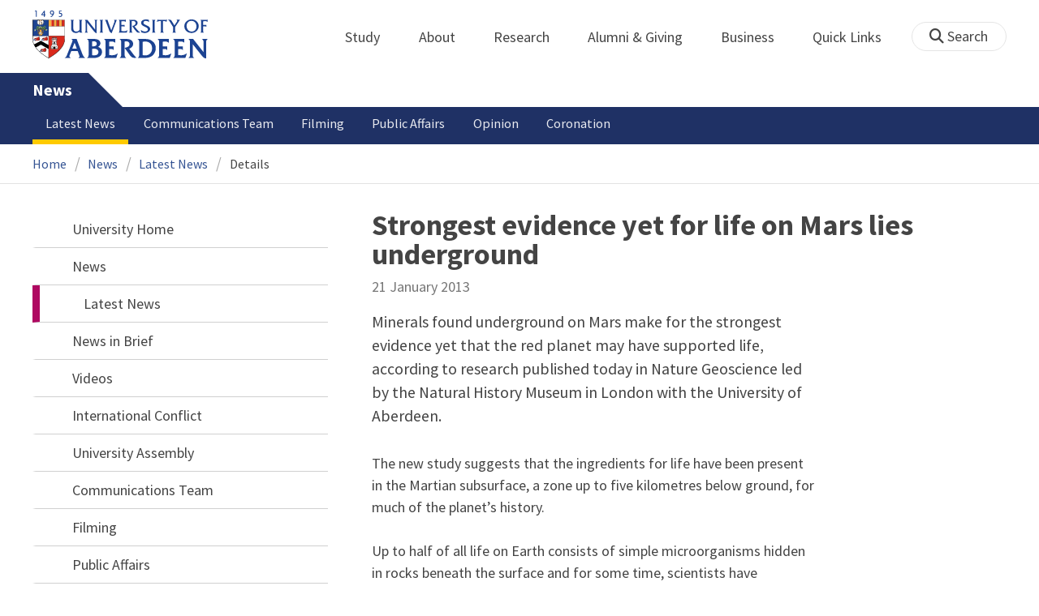

--- FILE ---
content_type: text/html; charset=UTF-8
request_url: https://www.abdn.ac.uk/news/4669/
body_size: 15055
content:
<!doctype html>
<html lang="en-GB" dir="ltr">
    <head>
        <meta charset="utf-8">
        <title>Strongest evidence yet for life on Mars lies underground | News | The University of Aberdeen</title>
        
                <meta name="description" content="Minerals found underground on Mars make for the strongest evidence yet that the red planet may have supported life, according to research published today in Nature Geoscience led by the Natural History Museum in London with the University of Aberdeen.">
                
<meta name="application-name" content="News">

    <meta name="twitter:card" content="summary_large_image">
    <meta name="twitter:site" content="@aberdeenuni">
    <meta name="twitter:title" content="Strongest evidence yet for life on Mars lies underground">
    <meta name="twitter:description" content="Minerals found underground on Mars make for the strongest evidence yet that the red planet may have supported life, according to research published today in Nature Geoscience led by the Natural History Museum in London with the University of Aberdeen.">
    
    <meta property="og:type" content="article">
    <meta property="og:url" content="https://www.abdn.ac.uk/news/4669/">
    <meta property="og:title" content="Strongest evidence yet for life on Mars lies underground">
    <meta property="og:description" content="Minerals found underground on Mars make for the strongest evidence yet that the red planet may have supported life, according to research published today in Nature Geoscience led by the Natural History Museum in London with the University of Aberdeen.">
    <meta property="og:locale" content="en_GB">
            <link rel="preconnect" href="https://abdn-search.funnelback.squiz.cloud">
        <link rel="preconnect" href="https://cc.cdn.civiccomputing.com">
        <link rel="preconnect" href="https://code.jquery.com">
        <link rel="preconnect" href="https://fonts.googleapis.com">
        <link rel="preconnect" href="https://fonts.gstatic.com">
        
<meta name="viewport" content="width=device-width, initial-scale=1">
<link rel="apple-touch-icon" sizes="180x180" href="https://www.abdn.ac.uk/abdn-design-system/releases/2.4.0/dist/images/icons/apple-touch-icon.png">
<link rel="icon" type="image/png" sizes="32x32" href="https://www.abdn.ac.uk/abdn-design-system/releases/2.4.0/dist/images/icons/favicon-32x32.png">
<link rel="icon" type="image/png" sizes="16x16" href="https://www.abdn.ac.uk/abdn-design-system/releases/2.4.0/dist/images/icons/favicon-16x16.png">
<link rel="manifest" href="https://www.abdn.ac.uk/abdn-design-system/releases/2.4.0/dist/images/icons/manifest.json">
<link rel="mask-icon" href="https://www.abdn.ac.uk/abdn-design-system/releases/2.4.0/dist/images/icons/safari-pinned-tab.svg" color="#5bbad5">
<meta name="msapplication-config" content="https://www.abdn.ac.uk/abdn-design-system/releases/2.4.0/dist/images/icons/browserconfig.xml">
<meta name="theme-color" content="#ffffff">

<link rel="stylesheet" href="https://www.abdn.ac.uk/abdn-design-system/releases/2.4.0/dist/css/abdn-design-system-site.css">
<!-- https://abdn-search.funnelback.squiz.cloud/s/resources-global/css/funnelback.autocompletion-2.6.0.css -->
<style>
.twitter-typeahead {display: table-cell !important;}.tt-menu {background-clip: padding-box;background-color: #fff;border: 1px solid rgba(0, 0, 0, 0.15);border-radius: 4px;box-shadow: 0 6px 12px rgba(0, 0, 0, 0.176);font-size: 14px;padding-bottom: 5px;width: 100%;}.tt-menu .tt-suggestion {clear: both;color: #333;cursor: pointer;display: block;font-weight: normal;line-height: 1.42857;padding: 3px 10px;text-align: left;}.tt-menu .tt-suggestion:hover, .tt-menu .tt-cursor {background-color: #428bca;color: #fff;text-decoration: none;}.tt-menu .tt-category, .tt-menu .tt-group {background-color: #f5f5f5;border-bottom: 1px solid #ddd;border-top: 1px solid #ddd;}.tt-menu .tt-category {margin: 3px 0;padding: 7px 5px;}.tt-menu .tt-dataset:first-child .tt-category, .tt-horizontal .tt-dataset .tt-category {border-top: none;border-top-left-radius: 4px;border-top-right-radius: 4px;margin-top: 0;}.tt-menu .tt-group {padding: 3px 5px;text-align: center;}.tt-menu .tt-group:first-of-type {border-top: none;}.tt-horizontal {width: 100%;}.tt-horizontal .tt-dataset {float: left;width: 100%;}.tt-scrollable {overflow-y: auto;max-height: 460px;}.tt-hint {color: #ccc !important;}@media (max-width: 414px) {.tt-horizontal .tt-dataset {width: 100% !important;}}
</style>

    <style title="civic custom css">
#ccc h1::after{margin-bottom:0.5em}#ccc #ccc-content{background:#333;color:#ddd;font-family:'Source Sans Pro', sans-serif}#ccc #ccc-title{margin:0 0 0.5em;font-size:1.3em;line-height:0.9em}#ccc #ccc-content #ccc-statement .ccc-svg-element{display:none}#ccc #ccc-content #ccc-statement a{border-bottom:1px dotted;font-weight:700;color:#f4c900}#ccc #ccc-content #ccc-statement a:focus,#ccc #ccc-content #ccc-statement a:hover{border-bottom:1px solid;font-weight:700;color:#f4c900}#ccc #ccc-content .ccc-notify-button{background:#f4c900}#ccc #ccc-content .preference-title{font-size:21px;margin-top:24px}#ccc .checkbox-toggle--slider.checkbox-toggle--dark{background-color:#111;border-color:#111}#ccc .checkbox-toggle--dark .checkbox-toggle-toggle{background-color:#666}#ccc .checkbox-toggle-input:checked ~ .checkbox-toggle-toggle{background-color:#f4c900}#ccc #ccc-icon{fill:#333}#ccc .ccc-notify-button{border-radius:0;position:relative;display:inline-block;margin:0.6em 0.6em 0 0;padding:0.4em;border:0;background:#f4c900;font-weight:700;color:#003c5f;transition:padding 0.2s ease}#ccc .ccc-content--dark .ccc-notify-button,#ccc .ccc-content--dark .ccc-notify-button span{color:#003c5f}#ccc .ccc-content--dark .ccc-button-solid,#ccc .ccc-content--dark .ccc-button-solid span{background:none}#ccc #ccc-content .ccc-notify-button:focus,#ccc #ccc-content .ccc-notify-button:hover{padding-left:0.7em;transition:padding 0.2s ease;background:#ffe04f}#ccc #ccc-content .ccc-notify-button:focus,#ccc .checkbox-toggle:focus-within{outline:0.3em solid gold}#ccc a.ccc-notify-button{color:#444}#ccc .ccc-alert,#ccc .third-party-cookie-link{color:#fff;background:#111}#ccc[close-button] #ccc-dismiss-button{display:inline-block;margin:0.3em 0.6em 0.3em 0}#ccc-button-holder button:last-child{margin-right:0}
</style>
    <script src="https://code.jquery.com/jquery-3.6.0.min.js"></script>
<script src="https://www.abdn.ac.uk/abdn-design-system/releases/2.4.0/dist/js/abdn-design-system-site.js" defer></script>
<script>
    var global_base_url = '/global/';
</script>
    
                            <link rel="stylesheet" href="/apps/news/site/css/opentext_responsive/news.css" media="screen">
                            
                            <link rel="stylesheet" href="https://cdnjs.cloudflare.com/ajax/libs/magnific-popup.js/1.1.0/magnific-popup.min.css" media="screen">
                            
<link rel="alternate" type="application/rss+xml" href="/news/rss.xml" title="Communications - Latest News, RSS">
    </head>
    <body class="no_js">
                <script>
            document.getElementsByTagName('body')[0].classList.remove('no_js');
        </script>
                <header id="top">
            <ul class="skip_links">
                <li><a href="#main">Skip to content</a></li>
                <li><a href="https://www.abdn.ac.uk/about/our-website/accessibility/">About Accessibility on our website</a></li>
            </ul>
            <div id="modal_fade"></div>
            <div class="global_header_wrapper">
                <div class="container">
                    <div class="row">
                        <div class="col">
                            <div class="global_header">
                                <div class="clearfix">
                                    <div class="uni_logo">
                                                                                    <a href="/">
                                                <img src="https://www.abdn.ac.uk/abdn-design-system/releases/2.4.0/dist/images/layout/UoA_Primary_Logo_REVERSE_2018.png" srcset="https://www.abdn.ac.uk/abdn-design-system/releases/2.4.0/dist/images/layout/UoA_Primary_Logo_RGB_2018.svg" alt="University of Aberdeen" width="300" height="82">
                                            </a>
                                                                                </div>
                                    <nav id="uni_menu" class="uni_menu no_js row" aria-label="University of Aberdeen Navigation">
                                        <div class="uni_menu_overview">
                                            <div class="uni_menu_action_bar">
                                                <a href="#" class="close_button">
                                                    Close <span class="offscreen">university navigation</span>
                                                    <i aria-hidden="true" class="far fa-times"></i>
                                                </a>
                                            </div>
                                            <div class="uni_menu_search_container">
                                                <form method="GET" role="search" action="/search/results/" aria-label="Search the University of Aberdeen website" class="collapsed active">
                                                    <fieldset>
                                                        <legend class="offscreen">Search Our Website</legend>
                                                        <label for="query" class="offscreen">Keywords</label>
                                                        <input type="search" id="query" name="query" placeholder="Search" value="" autocomplete="off" spellcheck="false">
                                                        <button type="submit" class="btn btn-secondary">
                                                            <i class="fa fa-search" aria-hidden="true"></i>
                                                            <b class="offscreen">Search</b>
                                                        </button>
                                                    </fieldset>
                                                </form>
                                            </div>
                                        </div>
                                        
<ul>

    <li id="uni_menu_study">
        <div class="uni_menu_action_bar">
            <a href="#uni_menu" class="back_button">
                <i aria-hidden="true" class="far fa-chevron-left"></i>
                Back <span class="offscreen">to university navigation overview</span>
            </a>
            <a href="#" class="close_button">
                Close <span class="offscreen">university navigation</span>
                <i aria-hidden="true" class="far fa-times"></i>
            </a>
        </div>
        <a href="/study/" class="uni_menu_section_link">
            Study
            <span class="offscreen">home</span>
        </a>
        <a href="#uni_menu_study" class="forward_button">
            <i aria-hidden="true" class="far fa-chevron-right"></i>
            <span class="offscreen">Expand Study section top links</span>
        </a>
    
        <ul class="uni_menu_wide uni_menu_4col col">
        
            <li class="uni_menu_link_group">
            
                <b>
                
                    <a href="/study/undergraduate/">
                    Undergraduate
                    </a>
                    
                </b>
                <ul>
<li><a href="/study/undergraduate/degree-programmes/">Undergraduate Degrees</a></li>
<li><a href="/study/undergraduate/subject-areas/">Subject Areas</a></li>
<li><a href="/study/undergraduate/go-abroad/">Go Abroad</a></li>
<li><a href="/study/undergraduate/finance/">Finance and Funding</a></li>
<li><a href="/study/undergraduate/apply/">How to Apply</a></li>
</ul>
            </li>
            
            <li class="uni_menu_link_group">
            
                <b>
                
                    <a href="/study/postgraduate-taught/">
                    Postgraduate Taught
                    </a>
                    
                </b>
                <ul>
<li><a href="/study/postgraduate-taught/degree-programmes/">Postgraduate Degrees</a></li>
<li><a href="/study/online/">Online Degrees</a></li>
<li><a href="/study/postgraduate-taught/part-time/">Part-time Study</a></li>
<li><a href="/study/postgraduate-taught/finance/">Finance and Funding</a></li>
<li><a href="/study/postgraduate-taught/how-to-apply/">How to Apply</a></li>
</ul>
            </li>
            
            <li class="uni_menu_link_group">
            
                <b>
                
                    <a href="/study/postgraduate-research/">
                    Postgraduate Research
                    </a>
                    
                </b>
                <ul>
<li><a href="/study/postgraduate-research/research-areas/">Research Areas</a></li>
<li><a href="/study/postgraduate-research/phds/">PhD Opportunities</a></li>
<li><a href="/study/postgraduate-research/finance/">Finance and Funding</a></li>
<li><a href="/study/postgraduate-research/apply/">How to Apply</a></li>
</ul>
            </li>
            
            <li class="uni_menu_link_group">
            
                <b>
                
                    <a href="/study/online/">
                    Online Learning
                    </a>
                    
                </b>
                <ul>
<li><a href="/study/online/degrees/">Online Degrees</a></li>
<li><a href="https://on.abdn.ac.uk/courses/">Short Courses</a></li>
<li><a href="https://on.abdn.ac.uk/categories/">Study Subjects</a></li>
<li><a href="https://on.abdn.ac.uk/how-online-learning-works/">How Online Learning Works</a></li>
<li><a href="https://on.abdn.ac.uk/discover/fees-funding-and-discounts/">Fees and Funding</a><a class="uni_menu_study" style="display: none;" href="#"> Close </a></li>
</ul>
            </li>
            
        </ul>
        
    </li>
    
    <li id="uni_menu_about">
        <div class="uni_menu_action_bar">
            <a href="#uni_menu" class="back_button">
                <i aria-hidden="true" class="far fa-chevron-left"></i>
                Back <span class="offscreen">to university navigation overview</span>
            </a>
            <a href="#" class="close_button">
                Close <span class="offscreen">university navigation</span>
                <i aria-hidden="true" class="far fa-times"></i>
            </a>
        </div>
        <a href="/about/" class="uni_menu_section_link">
            About
            <span class="offscreen">home</span>
        </a>
        <a href="#uni_menu_about" class="forward_button">
            <i aria-hidden="true" class="far fa-chevron-right"></i>
            <span class="offscreen">Expand About section top links</span>
        </a>
    
        <ul class="uni_menu_wide uni_menu_4col col">
        
            <li class="">
            <ul>
<li><a href="/about/campus/">Campus</a></li>
<li><a href="/about/campus/maps/">Maps and Directions</a></li>
<li><a href="/people/">Staff Directory</a></li>
<li><a href="/about/contact/">Contact Information</a></li>
</ul>
            </li>
            
            <li class="">
            <ul>
<li><a href="/news/">News</a></li>
<li><a href="/events/">Events</a></li>
<li><a href="/about/history/">History</a></li>
<li><a href="/about/facts-figures/">Facts &amp; Figures</a></li>
</ul>
            </li>
            
            <li class="">
            <ul>
<li><a href="/about/schools-institutes/">Schools and Institutes</a></li>
<li><a href="/about/strategy-and-governance/">Strategy and Governance</a></li>
<li><a href="/about/management/">Management</a></li>
<li><a href="/about/partnerships/">Partnerships</a></li>
</ul>
            </li>
            
            <li class="uni_menu_utils">
            <p><picture class="imgproxy"><source media="(min-width: 1200px)" srcset="https://www.abdn.ac.uk/img/1200x/media/site/about/content-images/bum_5835_3591134459_o.jpg"><source media="(min-width: 720px)" srcset="https://www.abdn.ac.uk/img/1200x/media/site/about/content-images/bum_5835_3591134459_o.jpg"><source media="(min-width: 481px)" srcset="https://www.abdn.ac.uk/img/780x/media/site/about/content-images/bum_5835_3591134459_o.jpg"><source media="(min-width: 251px)" srcset="https://www.abdn.ac.uk/img/481x/media/site/about/content-images/bum_5835_3591134459_o.jpg"><source srcset="https://www.abdn.ac.uk/img/200x/media/site/about/content-images/bum_5835_3591134459_o.jpg"><img src="https://www.abdn.ac.uk/img/1200x/media/site/about/content-images/bum_5835_3591134459_o.jpg" width="800" height="521" alt="Kings college viewed through a window" loading="lazy"></picture></p>
            </li>
            
        </ul>
        
    </li>
    
    <li id="uni_menu_research">
        <div class="uni_menu_action_bar">
            <a href="#uni_menu" class="back_button">
                <i aria-hidden="true" class="far fa-chevron-left"></i>
                Back <span class="offscreen">to university navigation overview</span>
            </a>
            <a href="#" class="close_button">
                Close <span class="offscreen">university navigation</span>
                <i aria-hidden="true" class="far fa-times"></i>
            </a>
        </div>
        <a href="/research/" class="uni_menu_section_link">
            Research
            <span class="offscreen">home</span>
        </a>
        <a href="#uni_menu_research" class="forward_button">
            <i aria-hidden="true" class="far fa-chevron-right"></i>
            <span class="offscreen">Expand Research section top links</span>
        </a>
    
        <ul class="uni_menu_wide uni_menu_4col col">
        
            <li class="">
            <ul>
<li><a href="/research/interdisciplinary/">Interdisciplinary Institute</a></li>
<li><a href="/research/impact/">Impact</a></li>
<li><a href="/research/institutes-centres/">Find a Centre or Institute</a></li>
<li><a href="/research/facilities/">Facilities</a></li>
</ul>
            </li>
            
            <li class="uni_menu_link_group">
            <ul>
<li><a href="/study/postgraduate-research/">Postgraduate Research Study</a></li>
<li><a href="/research/jobs/">Research Jobs</a></li>
<li><a href="/research/support/">Research Support</a></li>
</ul>
            </li>
            
            <li class="uni_menu_2col col_img_right uni_menu_utils">
            <p><picture class="imgproxy"><source media="(min-width: 1200px)" srcset="https://www.abdn.ac.uk/img/1200x/media/university-of-aberdeen/content-assets/images/nav-research3-wide.jpg"><source media="(min-width: 720px)" srcset="https://www.abdn.ac.uk/img/1200x/media/university-of-aberdeen/content-assets/images/nav-research3-wide.jpg"><source media="(min-width: 481px)" srcset="https://www.abdn.ac.uk/img/780x/media/university-of-aberdeen/content-assets/images/nav-research3-wide.jpg"><source media="(min-width: 251px)" srcset="https://www.abdn.ac.uk/img/481x/media/university-of-aberdeen/content-assets/images/nav-research3-wide.jpg"><source srcset="https://www.abdn.ac.uk/img/200x/media/university-of-aberdeen/content-assets/images/nav-research3-wide.jpg"><img src="https://www.abdn.ac.uk/img/1200x/media/university-of-aberdeen/content-assets/images/nav-research3-wide.jpg" width="497" height="180" alt="A scientist using a microscope" loading="lazy"></picture></p>
<p><a class="uni_menu_research" style="display: none;" href="#"> Close </a></p>
            </li>
            
        </ul>
        
    </li>
    
    <li id="uni_menu_alumni_giving">
        <div class="uni_menu_action_bar">
            <a href="#uni_menu" class="back_button">
                <i aria-hidden="true" class="far fa-chevron-left"></i>
                Back <span class="offscreen">to university navigation overview</span>
            </a>
            <a href="#" class="close_button">
                Close <span class="offscreen">university navigation</span>
                <i aria-hidden="true" class="far fa-times"></i>
            </a>
        </div>
        <a href="/alumni/" class="uni_menu_section_link">
            Alumni &amp; Giving
            <span class="offscreen">home</span>
        </a>
        <a href="#uni_menu_alumni_giving" class="forward_button">
            <i aria-hidden="true" class="far fa-chevron-right"></i>
            <span class="offscreen">Expand Alumni &amp; Giving section top links</span>
        </a>
    
        <ul class="uni_menu_wide uni_menu_4col col">
        
            <li class="uni_menu_utils uni_menu_2col">
            <p><picture class="imgproxy"><source media="(min-width: 1200px)" srcset="https://www.abdn.ac.uk/img/1200x/media/university-of-aberdeen/content-assets/images/nav-alumni-wide2.jpg"><source media="(min-width: 720px)" srcset="https://www.abdn.ac.uk/img/1200x/media/university-of-aberdeen/content-assets/images/nav-alumni-wide2.jpg"><source media="(min-width: 481px)" srcset="https://www.abdn.ac.uk/img/780x/media/university-of-aberdeen/content-assets/images/nav-alumni-wide2.jpg"><source media="(min-width: 251px)" srcset="https://www.abdn.ac.uk/img/481x/media/university-of-aberdeen/content-assets/images/nav-alumni-wide2.jpg"><source srcset="https://www.abdn.ac.uk/img/200x/media/university-of-aberdeen/content-assets/images/nav-alumni-wide2.jpg"><img src="https://www.abdn.ac.uk/img/1200x/media/university-of-aberdeen/content-assets/images/nav-alumni-wide2.jpg" width="500" height="180" alt="University of Aberdeen crest on a wall" loading="lazy"></picture></p>
            </li>
            
            <li class="uni_menu_link_group">
            
                <b>
                
                    <a href="/alumni/">
                    Alumni
                    </a>
                    
                </b>
                <ul>
<li><a href="/alumni/connected/">Stay in Touch</a></li>
<li><a href="/alumni/involved/">Get Involved</a></li>
<li><a href="/alumni/benefits-services/">Benefits and Services</a></li>
<li><a href="/alumni/benefits-services/alumni-hub/">Alumni Hub</a></li>
<li><a href="/alumni/events-reunions/">Events and Reunions</a></li>
<li><a href="/alumni/our-alumni/">Our Alumni</a></li>
</ul>
            </li>
            
            <li class="uni_menu_link_group">
            
                <b>
                
                    <a href="/giving/">
                    Giving
                    </a>
                    
                </b>
                <ul>
<li><a href="/alumni/">Alumni</a></li>
<li><a href="/giving/blog/">Blog</a><a class="uni_menu_alumnigiving" style="display: none;" href="#"> Close </a></li>
</ul>
            </li>
            
        </ul>
        
    </li>
    
    <li id="uni_menu_business">
        <div class="uni_menu_action_bar">
            <a href="#uni_menu" class="back_button">
                <i aria-hidden="true" class="far fa-chevron-left"></i>
                Back <span class="offscreen">to university navigation overview</span>
            </a>
            <a href="#" class="close_button">
                Close <span class="offscreen">university navigation</span>
                <i aria-hidden="true" class="far fa-times"></i>
            </a>
        </div>
        <a href="/business-info/" class="uni_menu_section_link">
            Business
            <span class="offscreen">home</span>
        </a>
        <a href="#uni_menu_business" class="forward_button">
            <i aria-hidden="true" class="far fa-chevron-right"></i>
            <span class="offscreen">Expand Business section top links</span>
        </a>
    
        <ul class="uni_menu_wide uni_menu_4col col">
        
            <li class="uni_menu_2col">
            <p><picture class="imgproxy"><source media="(min-width: 1200px)" srcset="https://www.abdn.ac.uk/img/1200x/media/university-of-aberdeen/content-assets/images/nav-alumni-wide1.jpg"><source media="(min-width: 720px)" srcset="https://www.abdn.ac.uk/img/1200x/media/university-of-aberdeen/content-assets/images/nav-alumni-wide1.jpg"><source media="(min-width: 481px)" srcset="https://www.abdn.ac.uk/img/780x/media/university-of-aberdeen/content-assets/images/nav-alumni-wide1.jpg"><source media="(min-width: 251px)" srcset="https://www.abdn.ac.uk/img/481x/media/university-of-aberdeen/content-assets/images/nav-alumni-wide1.jpg"><source srcset="https://www.abdn.ac.uk/img/200x/media/university-of-aberdeen/content-assets/images/nav-alumni-wide1.jpg"><img src="https://www.abdn.ac.uk/img/1200x/media/university-of-aberdeen/content-assets/images/nav-alumni-wide1.jpg" width="500" height="180" alt="Two workmen in hard hats" loading="lazy"></picture><a class="uni_menu_business" style="display: none;" href="#"> Close </a></p>
            </li>
            
            <li class="">
            <ul>
<li><a href="/business-info/training/">Development, Training and Events</a></li>
<li><a href="/business-info/facilities/">Facilities and Equipment</a></li>
</ul>
            </li>
            
            <li class="">
            <ul>
<li><a href="/business-info/industry-engagement/">Collaboration and Consulting</a></li>
<li><a href="/business-info/expertise/">Expertise</a></li>
<li><a href="/business-info/contacts/">Business Contacts</a><a class="uni_menu_business" style="display: none;" href="#"> Close </a></li>
</ul>
            </li>
            
        </ul>
        
    </li>
    
    <li id="uni_menu_quick_links">
        <div class="uni_menu_action_bar">
            <a href="#uni_menu" class="back_button">
                <i aria-hidden="true" class="far fa-chevron-left"></i>
                Back <span class="offscreen">to university navigation overview</span>
            </a>
            <a href="#" class="close_button">
                Close <span class="offscreen">university navigation</span>
                <i aria-hidden="true" class="far fa-times"></i>
            </a>
        </div>
        <a href="/about/quick-links/" class="uni_menu_section_link">
            Quick Links
            <span class="offscreen">home</span>
        </a>
        <a href="#uni_menu_quick_links" class="forward_button">
            <i aria-hidden="true" class="far fa-chevron-right"></i>
            <span class="offscreen">Expand Quick Links section top links</span>
        </a>
    
        <ul class="uni_menu_wide uni_menu_4col col">
        
            <li class="uni_menu_link_group">
            
                <b>
                
                    <a href="/students/">
                    Student Resources
                    </a>
                    
                </b>
                <ul>
<li><a href="/students/academic-life/mytimetable/">MyTimetable</a></li>
<li><a href="/students/academic-life/mycurriculum/">MyCurriculum</a></li>
<li><a href="https://abdn.blackboard.com/">MyAberdeen</a></li>
<li><a href="https://www.abdn.ac.uk/studenthub/login">Student Hub</a></li>
<li><a href="https://www.outlook.com/abdn.ac.uk">Student Email</a></li>
<li><a href="/students/student-channel/">Student Channel</a></li>
<li class="uni_menu_text_box uni-menu-text-box"><strong><a href="/students/support/services/infohub/">Infohub Opening Hours</a></strong>
<dl class="clearfix"></dl>
Email: <a class="uni_menu_quicklinks" href="mailto:infohub@abdn.ac.uk">infohub@abdn.ac.uk</a></li>
</ul>
            </li>
            
            <li class="uni_menu_link_group">
            
                <b>
                
                    <a href="/staffnet/">
                    StaffNet
                    </a>
                    
                </b>
                <ul>
<li><a href="/staffnet/working-here/">Working Here</a></li>
<li><a href="/staffnet/working-here/management-information-systems/" class="">Management Information Systems</a></li>
<li><a href="/staffnet/education/">Teaching &amp; Learning</a></li>
<li><a href="/staffnet/governance/">Policy &amp; Governance</a></li>
<li><a href="https://www.outlook.com/abdn.ac.uk">Staff Email</a></li>
</ul>
            </li>
            
            <li class="uni_menu_link_group">
            
                <b>
                Our Website
                </b>
                <ul>
<li><a href="/study/">Study</a></li>
<li><a href="/about/">About</a></li>
<li><a href="/research/">Research</a></li>
<li><a href="/alumni/">Alumni &amp; Giving</a></li>
<li><a href="/business-info/">Business</a></li>
<li><a href="/mumbai/">Mumbai</a></li>
<li><a href="/qatar/">Qatar</a></li>
</ul>
            </li>
            
            <li class="uni_menu_link_group">
            
                <b>
                Popular
                </b>
                <ul>
<li><a href="/students/">For Students</a></li>
<li><a href="/staffnet/">For Staff</a></li>
<li><a href="https://www.store.abdn.ac.uk/">Online Store</a></li>
<li><a href="https://www.abdn.ac.uk/epayments/">ePayments</a></li>
<li><a href="/jobs/">Jobs</a></li>
<li><a href="/library/">Library</a></li>
<li><a href="/people/">Staff Directory</a></li>
<li><a href="/it/">IT Services</a></li>
<li><a href="/about/our-website/a-to-z/">A to Z</a><a class="uni_menu_quicklinks" style="display: none;" href="#"> Close </a></li>
</ul>
            </li>
            
        </ul>
        
    </li>
    
</ul>
<div class="uni_menu_top_links">
<ul>
<li><a href="/alumni/">Alumni &amp; Giving</a></li>
<li><a href="/business-info/">Business</a></li>
</ul>
</div>
                                    </nav>
                                    <div class="toggle_controls">
                                        <a href="#" id="uni_search_toggle" class="uni_search_toggle no_js" aria-controls="global_search" aria-expanded="true">
                                            <i class="fa fa-search" aria-hidden="true"></i>
                                            <span>Search</span>
                                        </a>
                                        <a href="#uni_menu" class="uni_menu_show_mobile_only btn btn-accent" aria-controls="uni_menu" aria-expanded="false">
                                            <i class="fak fa-sharp-solid-bars-magnifying-glass" aria-hidden="true"></i>
                                            <span>Menu and search</span>
                                        </a>
                                    </div>
                                    <form id="global_search" method="get" role="search" action="/search/results/" aria-label="Search the University of Aberdeen website">
                                        <fieldset>
                                            <legend>Search Our Website</legend>
                                            <label for="within" class="offscreen">Search In</label>
                                            <select id="within" name="within">
                                                <option value="abdn">University Website</option>
                                                <option value="dir">Staff Directory</option>
                                                <option value="lib">Library Collections</option>
                                            </select>
                                            <label for="query">Keywords</label>
                                            <input type="search" id="query" name="query" placeholder="Search" value="">
                                            <button type="submit">
                                                <i class="fa fa-search" aria-hidden="true"></i>
                                                <b>Search</b>
                                            </button>
                                        </fieldset>
                                        <p>Or Browse:</p>
                                        <ul>
                                            <li><a href="https://www.abdn.ac.uk/about/contact/">Contacts</a></li>
                                            <li><a href="https://www.abdn.ac.uk/about/our-website/a-to-z/">A to Z</a></li>
                                            <li><a href="https://www.abdn.ac.uk/people/">Staff Directory</a></li>
                                        </ul>
                                    </form>
                                                                        <script>
                                        document.getElementById('global_search').className += ' collapsed';
                                    </script>
                                                                  </div>
                            </div>
                        </div>
                    </div>
                </div>
            </div>
            <div id="section_heading">
                <div class="container">
                    <div class="row">
                        <div class="col">
                            <a href="/news/" class="section_head_text">
                                News                            </a>
                                                    </div>
                    </div>
                </div>
            </div>
            <nav id="section_top_level" class="section_top_level_wrapper" aria-label="Latest News navigation">
                <div class="container">
                    
                        <ul class="top_level">
                        <li><span class="currentbranch0"><a href="/news/latest-news/">Latest News</a></span></li><li><a href="/news/communications-team/">Communications Team</a></li><li><a href="/news/filming/">Filming</a></li><li><a href="/news/public-affairs/">Public Affairs</a></li><li><a href="/news/opinion/">Opinion</a></li><li><a href="/news/coronation/">Coronation</a></li>
                        </ul>
                                        </div>
            </nav>
                        <script>
                try {
                    document.addEventListener('DOMContentLoaded', function () {
                        priorityPlusList = new PriorityPlusList({
                            selector: '#section_top_level ul',
                            moreButtonContent: '<a href="#">More</a>'
                        });
                    })
                }
                catch (e) {
                    if (typeof console !== 'undefined' && typeof console.log !== 'undefined') {
                        console.log('PriorityPlusList does not offer support for your current browser');
                    }
                }
            </script>
                        <h1 class="offscreen">Strongest evidence yet for life on Mars lies underground</h1>
                            <div class="container section-nav-toggle-wrapper">
                    <a href="#section-nav" class="section-nav-toggle btn">In this section</a>
                </div>
                            <div class="breadcrumb_wrapper">
                <div class="container">
                    <nav class="breadcrumb" role="navigation" aria-label="Breadcrumb">
                        
                        <ol>
                        
                            <li><a href="/">Home</a></li>
                            
                            <li><a href="/news/">News</a></li>
                            
                            <li><a href="/news/latest-news/">Latest News</a></li>
                            
                            <li tabindex="0" aria-current="page">Details</li>
                            
                        </ol>
                                            </nav>
                </div>
            </div>
                    </header>
        <main id="main" class="subpage" tabindex="-1">
                        <div class="container">
                <div class="column_container">
                    <div class="content_column">
                        <div class="section heading_only">
                            <div class="container">
                                                            </div>
                        </div>


                        <div class="container">
                        
    <article class="syndicated_details" itemscope itemtype="https://schema.org/NewsArticle">
        <div class="heading" itemprop="headline">Strongest evidence yet for life on Mars lies underground</div>
        <time datetime="2013-01-21" itemprop="datePublished">21 January 2013</time>
        <div class="offscreen" aria-hidden="true">
            <img src="https://www.abdn.ac.uk/global/images/layout/UoA_Primary_Logo_RGB_2018.png" alt="The University of Aberdeen" itemprop="image">
            <div itemprop="dateModified">2013-01-21</div>
            <div itemprop="author" itemscope itemtype="https://schema.org/Organization">
                <div itemprop="name">University of Aberdeen</div>
            </div>
            <div itemprop="publisher" itemscope itemtype="https://schema.org/Organization">
                <div itemprop="name">University of Aberdeen</div>
                <div itemprop="logo" itemscope itemtype="https://schema.org/ImageObject">
                    <img src="https://www.abdn.ac.uk/global/images/layout/UoA_Primary_Logo_RGB_2018.png" alt="The University of Aberdeen" itemprop="url">
                </div>
            </div>
            <link itemprop="mainEntityOfPage" href="https://www.abdn.ac.uk/news/4669/">
        </div>
        <div class="news_content" itemprop="articleBody">
    
    <p class="news_lead" itemprop="description">Minerals found underground on Mars make for the strongest evidence yet that the red planet may have supported life, according to research published today in Nature Geoscience led by the Natural History Museum in London with the University of Aberdeen.</p>
    <p>The new study suggests that the ingredients for life have been present in the Martian subsurface, a zone up to five kilometres below ground, for much of the planet’s history.</p>
<p>Up to half of all life on Earth consists of simple microorganisms hidden in rocks beneath the surface and for some time, scientists have suggested that the same may be true for Mars. This theory has now been supported by the new research carried out using data from NASA’s Mars Reconnaissance Orbiter and ESA’s Mars Express spacecrafts.</p>
<p>When meteorites strike the surface of Mars, they act like natural probes, bringing up rocks from far beneath the surface. Recent research has shown that many of the rocks brought up from the Martian subsurface contain clays and minerals whose chemical make-up has been altered by water, an essential element to support life. Some deep craters on Mars also acted as basins where groundwater likely emerged to produce lakes.</p>
<p>McLaughlin Crater, described in this study, is one such basin that contains clay and carbonate minerals formed in an ancient lake on Mars. The fluids that formed these minerals could carry clues to as to whether the subsurface contained life.</p>
<p>Dr Joseph Michalski, lead author and planetary geologist at the Natural History Museum said: “We don’t know how life on Earth formed but it is conceivable that it originated underground, protected from harsh surface conditions that existed on early Earth. Due to plate tectonics, however, the early geological record of Earth is poorly preserved so we may never know what processes led to life’s origin and early evolution,’ ‘Exploring these rocks on Mars, where the ancient geologic record is better preserved than on Earth, would be like finding a stack of pages that have been ripped out of Earth’s geological history book. Whether the Martian geologic record contains life or not, analysis of these types of rocks would certainly teach us a tremendous amount about early chemical processes in the solar system.”</p>
<p>Current exploration of Mars focuses on investigating surface processes because sedimentary rocks are most likely to provide the best chance evidence for habitability. Evidence suggests, however, that the Martian surface environment has been quite inhospitable to life for billions of years. In future missions, scientists could choose to target rocks related to the surface or subsurface, or perhaps do both by targeting areas where sedimentary rocks formed from subsurface fluids.</p>
<p>Michalski concludes: “In this paper, we present a strong case for exploring the subsurface, as well as the surface. But I don’t personally think we should try to drill into the subsurface to look for ancient life. Instead, we can study rocks that are naturally brought to the surface by meteor impact and search in deep basins where fluids have come to the surface.”</p>
<p>Co-author Prof John Parnell, geochemist at the University of Aberdeen, commented: “This research has demonstrated how studies of Earth and Mars depend on each other. It is what we have observed of microbes living below the continents and oceans of Earth. They allow us to speculate on habitats for past life on Mars, which in turn show us how life on the early Earth could have survived. We know from Earth's history that planets face traumatic conditions such as meteorite bombardment and ice ages, when the survival of life may depend on being well below ground. So it makes sense to search for evidence of life from that subsurface environment, in the geological records of both Earth and Mars. But it's one thing to do that on Earth – we need to be clever in finding a way to do it on Mars.”</p>
<p>Ends</p>

    <aside class="sharing" aria-label="Social media links">
        <h2>Share This</h2>
        <ul>
            <li>
                <a href="/news/rss.xml" class="fa fa-rss-square fa-2x" title="View the RSS feed">
                    <i class="offscreen">RSS</i>
                </a>
            </li>
            <li>
                <a href="https://twitter.com/intent/tweet?via=aberdeenuni&amp;url=https://www.abdn.ac.uk/news/4669/&amp;text=Strongest+evidence+yet+for+life+on+Mars+lies+underground" class="fa fa-twitter-square fa-2x" title="Share on Twitter" target="_blank">
                    <i class="offscreen">Share on Twitter</i>
                </a>
            </li>
            <li>
                <a href="https://www.facebook.com/dialog/share?app_id=324694194386176&amp;display=popup&amp;href=https://www.abdn.ac.uk/news/4669/&amp;redirect_uri=http%3A%2F%2Fwww.abdn.ac.uk%2F" class="fa fa-facebook-square fa-2x" target="_blank" title="Share on Facebook">
                    <i class="offscreen">Share on Facebook</i>
                </a>
            </li>
            <li>
                <a href="https://www.linkedin.com/feed/?shareActive=true&text=https://www.abdn.ac.uk/news/4669/" class="fa fa-linkedin fa-2x" target="_blank" title="Share on LinkedIn">
                    <i class="offscreen">Share on LinkedIn</i>
                </a>
            </li>
        </ul>
    </aside>
    
        <aside class="for_editors" aria-label="Notes for Editors">
            <h2>Notes for Editors</h2>
            
            <dl>
                <dt>Issued by</dt>
                <dd>The Communications Team<br />
                Directorate of External Relations, University of Aberdeen, King's College, Aberdeen</dd>
        
            <dt>Contact</dt>
            <dd><a href="mailto:e.wemyss@abdn.ac.uk">Euan Wemyss</a></dd>
            
                <dt>Issued on</dt>
                <dd>21 January 2013</dd>
            </dl>
        </aside>
        
        </div>
    </article>
    
                        </div>
                                            </div>
                    <div class="subsection_column">
                                                    <div class="section-nav-wrapper section">
                                <div id="section-nav" class="section-nav">
                                    <nav class="no-js" aria-label="In this section">
                                        
    <ul class="active">
        <li class="active">
        <a href="/" class="has-subpages">University Home</a>
        <ul class="active" aria-label="Submenu for University Home">
            <li class="active">
        <a href="/news/" class="has-subpages">News</a>
        <ul class="active" aria-label="Submenu for News">
            <li class="active">
        <a href="/news/latest-news/" class="active current">Latest News</a>
        <ul class="active" aria-label="Submenu for Latest News">
            <li>
        <a href="/news/latest-news/in-brief/">News in Brief</a>
        </li>
        <li>
        <a href="/news/latest-news/videos/">Videos</a>
        </li>
        <li>
        <a href="/news/latest-news/conflict/" class="has-subpages">International Conflict</a>
        <ul aria-label="Submenu for International Conflict">
            <li>
        <a href="/news/latest-news/conflict/university-assembly/">University Assembly</a>
        </li>
        </ul>
            </li>
        </ul>
            </li>
        <li>
        <a href="/news/communications-team/">Communications Team</a>
        </li>
        <li>
        <a href="/news/filming/">Filming</a>
        </li>
        <li>
        <a href="/news/public-affairs/">Public Affairs</a>
        </li>
        <li>
        <a href="/news/opinion/">Opinion</a>
        </li>
        <li>
        <a href="/news/coronation/">Coronation</a>
        </li>
        </ul>
            </li>
        </ul>
            </li>
        
    </ul>
                                        </nav>
                                                                    </div>
                            </div>
                            <div id="archive_controls" class="archive_controls clearfix">
    <div class="search_widget">
        <h2>Search News</h2>
        <form id="news_search" method="get" action="/news/search/" role="search" aria-label="Search News">
            <fieldset>
                <legend class="offscreen">Search News</legend>
                <label for="kw" class="offscreen">Keywords</label>
                <input type="search" id="kw" name="kw" value="" placeholder="Keywords...">
                <button type="submit">
                    <b class="offscreen">Search</b>
                    <i class="fa fa-search" aria-hidden="true"></i>
                </button>
            </fieldset>
        </form>
    </div>
    
    <div class="calendar_widget">
        <h2>Browse by Month</h2>
    
        <form method="get" action="/news/" role="search" aria-label="Browse the News calendar">
            <label for="calendar_year">Select year</label>
            <select id="calendar_year" name="calendar_year">
        
            <option value="2026" selected="selected">2026</option>
            
            <option value="2025">2025</option>
            
            <option value="2024">2024</option>
            
            <option value="2023">2023</option>
            
            <option value="2022">2022</option>
            
            <option value="2021">2021</option>
            
            <option value="2020">2020</option>
            
            <option value="2019">2019</option>
            
            <option value="2018">2018</option>
            
            <option value="2017">2017</option>
            
            <option value="2016">2016</option>
            
            <option value="2015">2015</option>
            
            <option value="2014">2014</option>
            
            <option value="2013">2013</option>
            
            <option value="2012">2012</option>
            
            <option value="2011">2011</option>
            
            <option value="2010">2010</option>
            
            <option value="2009">2009</option>
            
            <option value="2008">2008</option>
            
            <option value="2007">2007</option>
            
            <option value="2006">2006</option>
            
            <option value="2005">2005</option>
            
            <option value="2004">2004</option>
            
            <option value="2003">2003</option>
            
            <option value="2002">2002</option>
            
            <option value="2001">2001</option>
            
            <option value="2000">2000</option>
            
            <option value="1999">1999</option>
            
            <option value="1998">1998</option>
            
            </select>
            <button type="submit">Browse</button>
        </form>
        <script>
            var selected_archive_year = "2026";
        </script>
        
        <div class="archive_year active" id="archive_2026">
            <h3>2026</h3>
            <ol id="calendar_2026">
        
                <li>
                    <a href="/news/archive/january/2026/" title="View items for January 2026">
                        Jan
                    </a>
                </li>
                
                <li class="no_items" tabindex="0">
                    Feb
                    <span class="offscreen"> There are no items to show for February 2026</span>
                </li>
                
                <li class="no_items" tabindex="0">
                    Mar
                    <span class="offscreen"> There are no items to show for March 2026</span>
                </li>
                
                <li class="no_items" tabindex="0">
                    Apr
                    <span class="offscreen"> There are no items to show for April 2026</span>
                </li>
                
                <li class="no_items" tabindex="0">
                    May
                    <span class="offscreen"> There are no items to show for May 2026</span>
                </li>
                
                <li class="no_items" tabindex="0">
                    Jun
                    <span class="offscreen"> There are no items to show for June 2026</span>
                </li>
                
                <li class="no_items" tabindex="0">
                    Jul
                    <span class="offscreen"> There are no items to show for July 2026</span>
                </li>
                
                <li class="no_items" tabindex="0">
                    Aug
                    <span class="offscreen"> There are no items to show for August 2026</span>
                </li>
                
                <li class="no_items" tabindex="0">
                    Sep
                    <span class="offscreen"> There are no items to show for September 2026</span>
                </li>
                
                <li class="no_items" tabindex="0">
                    Oct
                    <span class="offscreen"> There are no items to show for October 2026</span>
                </li>
                
                <li class="no_items" tabindex="0">
                    Nov
                    <span class="offscreen"> There are no items to show for November 2026</span>
                </li>
                
                <li class="no_items" tabindex="0">
                    Dec
                    <span class="offscreen"> There are no items to show for December 2026</span>
                </li>
                
            </ol>
        </div>
        
        <div class="archive_year offscreen" id="archive_2025">
            <h3>2025</h3>
            <ol id="calendar_2025">
        
                <li>
                    <a href="/news/archive/january/2025/" title="View items for January 2025">
                        Jan
                    </a>
                </li>
                
                <li>
                    <a href="/news/archive/february/2025/" title="View items for February 2025">
                        Feb
                    </a>
                </li>
                
                <li>
                    <a href="/news/archive/march/2025/" title="View items for March 2025">
                        Mar
                    </a>
                </li>
                
                <li>
                    <a href="/news/archive/april/2025/" title="View items for April 2025">
                        Apr
                    </a>
                </li>
                
                <li>
                    <a href="/news/archive/may/2025/" title="View items for May 2025">
                        May
                    </a>
                </li>
                
                <li>
                    <a href="/news/archive/june/2025/" title="View items for June 2025">
                        Jun
                    </a>
                </li>
                
                <li>
                    <a href="/news/archive/july/2025/" title="View items for July 2025">
                        Jul
                    </a>
                </li>
                
                <li>
                    <a href="/news/archive/august/2025/" title="View items for August 2025">
                        Aug
                    </a>
                </li>
                
                <li>
                    <a href="/news/archive/september/2025/" title="View items for September 2025">
                        Sep
                    </a>
                </li>
                
                <li>
                    <a href="/news/archive/october/2025/" title="View items for October 2025">
                        Oct
                    </a>
                </li>
                
                <li>
                    <a href="/news/archive/november/2025/" title="View items for November 2025">
                        Nov
                    </a>
                </li>
                
                <li>
                    <a href="/news/archive/december/2025/" title="View items for December 2025">
                        Dec
                    </a>
                </li>
                
            </ol>
        </div>
        
        <div class="archive_year offscreen" id="archive_2024">
            <h3>2024</h3>
            <ol id="calendar_2024">
        
                <li>
                    <a href="/news/archive/january/2024/" title="View items for January 2024">
                        Jan
                    </a>
                </li>
                
                <li>
                    <a href="/news/archive/february/2024/" title="View items for February 2024">
                        Feb
                    </a>
                </li>
                
                <li>
                    <a href="/news/archive/march/2024/" title="View items for March 2024">
                        Mar
                    </a>
                </li>
                
                <li>
                    <a href="/news/archive/april/2024/" title="View items for April 2024">
                        Apr
                    </a>
                </li>
                
                <li>
                    <a href="/news/archive/may/2024/" title="View items for May 2024">
                        May
                    </a>
                </li>
                
                <li>
                    <a href="/news/archive/june/2024/" title="View items for June 2024">
                        Jun
                    </a>
                </li>
                
                <li>
                    <a href="/news/archive/july/2024/" title="View items for July 2024">
                        Jul
                    </a>
                </li>
                
                <li>
                    <a href="/news/archive/august/2024/" title="View items for August 2024">
                        Aug
                    </a>
                </li>
                
                <li>
                    <a href="/news/archive/september/2024/" title="View items for September 2024">
                        Sep
                    </a>
                </li>
                
                <li>
                    <a href="/news/archive/october/2024/" title="View items for October 2024">
                        Oct
                    </a>
                </li>
                
                <li>
                    <a href="/news/archive/november/2024/" title="View items for November 2024">
                        Nov
                    </a>
                </li>
                
                <li>
                    <a href="/news/archive/december/2024/" title="View items for December 2024">
                        Dec
                    </a>
                </li>
                
            </ol>
        </div>
        
        <div class="archive_year offscreen" id="archive_2023">
            <h3>2023</h3>
            <ol id="calendar_2023">
        
                <li>
                    <a href="/news/archive/january/2023/" title="View items for January 2023">
                        Jan
                    </a>
                </li>
                
                <li>
                    <a href="/news/archive/february/2023/" title="View items for February 2023">
                        Feb
                    </a>
                </li>
                
                <li>
                    <a href="/news/archive/march/2023/" title="View items for March 2023">
                        Mar
                    </a>
                </li>
                
                <li>
                    <a href="/news/archive/april/2023/" title="View items for April 2023">
                        Apr
                    </a>
                </li>
                
                <li>
                    <a href="/news/archive/may/2023/" title="View items for May 2023">
                        May
                    </a>
                </li>
                
                <li>
                    <a href="/news/archive/june/2023/" title="View items for June 2023">
                        Jun
                    </a>
                </li>
                
                <li>
                    <a href="/news/archive/july/2023/" title="View items for July 2023">
                        Jul
                    </a>
                </li>
                
                <li>
                    <a href="/news/archive/august/2023/" title="View items for August 2023">
                        Aug
                    </a>
                </li>
                
                <li>
                    <a href="/news/archive/september/2023/" title="View items for September 2023">
                        Sep
                    </a>
                </li>
                
                <li>
                    <a href="/news/archive/october/2023/" title="View items for October 2023">
                        Oct
                    </a>
                </li>
                
                <li>
                    <a href="/news/archive/november/2023/" title="View items for November 2023">
                        Nov
                    </a>
                </li>
                
                <li>
                    <a href="/news/archive/december/2023/" title="View items for December 2023">
                        Dec
                    </a>
                </li>
                
            </ol>
        </div>
        
        <div class="archive_year offscreen" id="archive_2022">
            <h3>2022</h3>
            <ol id="calendar_2022">
        
                <li>
                    <a href="/news/archive/january/2022/" title="View items for January 2022">
                        Jan
                    </a>
                </li>
                
                <li>
                    <a href="/news/archive/february/2022/" title="View items for February 2022">
                        Feb
                    </a>
                </li>
                
                <li>
                    <a href="/news/archive/march/2022/" title="View items for March 2022">
                        Mar
                    </a>
                </li>
                
                <li>
                    <a href="/news/archive/april/2022/" title="View items for April 2022">
                        Apr
                    </a>
                </li>
                
                <li>
                    <a href="/news/archive/may/2022/" title="View items for May 2022">
                        May
                    </a>
                </li>
                
                <li>
                    <a href="/news/archive/june/2022/" title="View items for June 2022">
                        Jun
                    </a>
                </li>
                
                <li>
                    <a href="/news/archive/july/2022/" title="View items for July 2022">
                        Jul
                    </a>
                </li>
                
                <li>
                    <a href="/news/archive/august/2022/" title="View items for August 2022">
                        Aug
                    </a>
                </li>
                
                <li>
                    <a href="/news/archive/september/2022/" title="View items for September 2022">
                        Sep
                    </a>
                </li>
                
                <li>
                    <a href="/news/archive/october/2022/" title="View items for October 2022">
                        Oct
                    </a>
                </li>
                
                <li>
                    <a href="/news/archive/november/2022/" title="View items for November 2022">
                        Nov
                    </a>
                </li>
                
                <li>
                    <a href="/news/archive/december/2022/" title="View items for December 2022">
                        Dec
                    </a>
                </li>
                
            </ol>
        </div>
        
        <div class="archive_year offscreen" id="archive_2021">
            <h3>2021</h3>
            <ol id="calendar_2021">
        
                <li>
                    <a href="/news/archive/january/2021/" title="View items for January 2021">
                        Jan
                    </a>
                </li>
                
                <li>
                    <a href="/news/archive/february/2021/" title="View items for February 2021">
                        Feb
                    </a>
                </li>
                
                <li>
                    <a href="/news/archive/march/2021/" title="View items for March 2021">
                        Mar
                    </a>
                </li>
                
                <li>
                    <a href="/news/archive/april/2021/" title="View items for April 2021">
                        Apr
                    </a>
                </li>
                
                <li>
                    <a href="/news/archive/may/2021/" title="View items for May 2021">
                        May
                    </a>
                </li>
                
                <li>
                    <a href="/news/archive/june/2021/" title="View items for June 2021">
                        Jun
                    </a>
                </li>
                
                <li>
                    <a href="/news/archive/july/2021/" title="View items for July 2021">
                        Jul
                    </a>
                </li>
                
                <li>
                    <a href="/news/archive/august/2021/" title="View items for August 2021">
                        Aug
                    </a>
                </li>
                
                <li>
                    <a href="/news/archive/september/2021/" title="View items for September 2021">
                        Sep
                    </a>
                </li>
                
                <li>
                    <a href="/news/archive/october/2021/" title="View items for October 2021">
                        Oct
                    </a>
                </li>
                
                <li>
                    <a href="/news/archive/november/2021/" title="View items for November 2021">
                        Nov
                    </a>
                </li>
                
                <li>
                    <a href="/news/archive/december/2021/" title="View items for December 2021">
                        Dec
                    </a>
                </li>
                
            </ol>
        </div>
        
        <div class="archive_year offscreen" id="archive_2020">
            <h3>2020</h3>
            <ol id="calendar_2020">
        
                <li>
                    <a href="/news/archive/january/2020/" title="View items for January 2020">
                        Jan
                    </a>
                </li>
                
                <li>
                    <a href="/news/archive/february/2020/" title="View items for February 2020">
                        Feb
                    </a>
                </li>
                
                <li>
                    <a href="/news/archive/march/2020/" title="View items for March 2020">
                        Mar
                    </a>
                </li>
                
                <li>
                    <a href="/news/archive/april/2020/" title="View items for April 2020">
                        Apr
                    </a>
                </li>
                
                <li>
                    <a href="/news/archive/may/2020/" title="View items for May 2020">
                        May
                    </a>
                </li>
                
                <li>
                    <a href="/news/archive/june/2020/" title="View items for June 2020">
                        Jun
                    </a>
                </li>
                
                <li>
                    <a href="/news/archive/july/2020/" title="View items for July 2020">
                        Jul
                    </a>
                </li>
                
                <li>
                    <a href="/news/archive/august/2020/" title="View items for August 2020">
                        Aug
                    </a>
                </li>
                
                <li>
                    <a href="/news/archive/september/2020/" title="View items for September 2020">
                        Sep
                    </a>
                </li>
                
                <li>
                    <a href="/news/archive/october/2020/" title="View items for October 2020">
                        Oct
                    </a>
                </li>
                
                <li>
                    <a href="/news/archive/november/2020/" title="View items for November 2020">
                        Nov
                    </a>
                </li>
                
                <li>
                    <a href="/news/archive/december/2020/" title="View items for December 2020">
                        Dec
                    </a>
                </li>
                
            </ol>
        </div>
        
        <div class="archive_year offscreen" id="archive_2019">
            <h3>2019</h3>
            <ol id="calendar_2019">
        
                <li>
                    <a href="/news/archive/january/2019/" title="View items for January 2019">
                        Jan
                    </a>
                </li>
                
                <li>
                    <a href="/news/archive/february/2019/" title="View items for February 2019">
                        Feb
                    </a>
                </li>
                
                <li>
                    <a href="/news/archive/march/2019/" title="View items for March 2019">
                        Mar
                    </a>
                </li>
                
                <li>
                    <a href="/news/archive/april/2019/" title="View items for April 2019">
                        Apr
                    </a>
                </li>
                
                <li>
                    <a href="/news/archive/may/2019/" title="View items for May 2019">
                        May
                    </a>
                </li>
                
                <li>
                    <a href="/news/archive/june/2019/" title="View items for June 2019">
                        Jun
                    </a>
                </li>
                
                <li>
                    <a href="/news/archive/july/2019/" title="View items for July 2019">
                        Jul
                    </a>
                </li>
                
                <li>
                    <a href="/news/archive/august/2019/" title="View items for August 2019">
                        Aug
                    </a>
                </li>
                
                <li>
                    <a href="/news/archive/september/2019/" title="View items for September 2019">
                        Sep
                    </a>
                </li>
                
                <li>
                    <a href="/news/archive/october/2019/" title="View items for October 2019">
                        Oct
                    </a>
                </li>
                
                <li>
                    <a href="/news/archive/november/2019/" title="View items for November 2019">
                        Nov
                    </a>
                </li>
                
                <li>
                    <a href="/news/archive/december/2019/" title="View items for December 2019">
                        Dec
                    </a>
                </li>
                
            </ol>
        </div>
        
        <div class="archive_year offscreen" id="archive_2018">
            <h3>2018</h3>
            <ol id="calendar_2018">
        
                <li>
                    <a href="/news/archive/january/2018/" title="View items for January 2018">
                        Jan
                    </a>
                </li>
                
                <li>
                    <a href="/news/archive/february/2018/" title="View items for February 2018">
                        Feb
                    </a>
                </li>
                
                <li>
                    <a href="/news/archive/march/2018/" title="View items for March 2018">
                        Mar
                    </a>
                </li>
                
                <li>
                    <a href="/news/archive/april/2018/" title="View items for April 2018">
                        Apr
                    </a>
                </li>
                
                <li>
                    <a href="/news/archive/may/2018/" title="View items for May 2018">
                        May
                    </a>
                </li>
                
                <li>
                    <a href="/news/archive/june/2018/" title="View items for June 2018">
                        Jun
                    </a>
                </li>
                
                <li>
                    <a href="/news/archive/july/2018/" title="View items for July 2018">
                        Jul
                    </a>
                </li>
                
                <li>
                    <a href="/news/archive/august/2018/" title="View items for August 2018">
                        Aug
                    </a>
                </li>
                
                <li>
                    <a href="/news/archive/september/2018/" title="View items for September 2018">
                        Sep
                    </a>
                </li>
                
                <li>
                    <a href="/news/archive/october/2018/" title="View items for October 2018">
                        Oct
                    </a>
                </li>
                
                <li>
                    <a href="/news/archive/november/2018/" title="View items for November 2018">
                        Nov
                    </a>
                </li>
                
                <li>
                    <a href="/news/archive/december/2018/" title="View items for December 2018">
                        Dec
                    </a>
                </li>
                
            </ol>
        </div>
        
        <div class="archive_year offscreen" id="archive_2017">
            <h3>2017</h3>
            <ol id="calendar_2017">
        
                <li>
                    <a href="/news/archive/january/2017/" title="View items for January 2017">
                        Jan
                    </a>
                </li>
                
                <li>
                    <a href="/news/archive/february/2017/" title="View items for February 2017">
                        Feb
                    </a>
                </li>
                
                <li>
                    <a href="/news/archive/march/2017/" title="View items for March 2017">
                        Mar
                    </a>
                </li>
                
                <li>
                    <a href="/news/archive/april/2017/" title="View items for April 2017">
                        Apr
                    </a>
                </li>
                
                <li>
                    <a href="/news/archive/may/2017/" title="View items for May 2017">
                        May
                    </a>
                </li>
                
                <li>
                    <a href="/news/archive/june/2017/" title="View items for June 2017">
                        Jun
                    </a>
                </li>
                
                <li>
                    <a href="/news/archive/july/2017/" title="View items for July 2017">
                        Jul
                    </a>
                </li>
                
                <li>
                    <a href="/news/archive/august/2017/" title="View items for August 2017">
                        Aug
                    </a>
                </li>
                
                <li>
                    <a href="/news/archive/september/2017/" title="View items for September 2017">
                        Sep
                    </a>
                </li>
                
                <li>
                    <a href="/news/archive/october/2017/" title="View items for October 2017">
                        Oct
                    </a>
                </li>
                
                <li>
                    <a href="/news/archive/november/2017/" title="View items for November 2017">
                        Nov
                    </a>
                </li>
                
                <li>
                    <a href="/news/archive/december/2017/" title="View items for December 2017">
                        Dec
                    </a>
                </li>
                
            </ol>
        </div>
        
        <div class="archive_year offscreen" id="archive_2016">
            <h3>2016</h3>
            <ol id="calendar_2016">
        
                <li>
                    <a href="/news/archive/january/2016/" title="View items for January 2016">
                        Jan
                    </a>
                </li>
                
                <li>
                    <a href="/news/archive/february/2016/" title="View items for February 2016">
                        Feb
                    </a>
                </li>
                
                <li>
                    <a href="/news/archive/march/2016/" title="View items for March 2016">
                        Mar
                    </a>
                </li>
                
                <li>
                    <a href="/news/archive/april/2016/" title="View items for April 2016">
                        Apr
                    </a>
                </li>
                
                <li>
                    <a href="/news/archive/may/2016/" title="View items for May 2016">
                        May
                    </a>
                </li>
                
                <li>
                    <a href="/news/archive/june/2016/" title="View items for June 2016">
                        Jun
                    </a>
                </li>
                
                <li>
                    <a href="/news/archive/july/2016/" title="View items for July 2016">
                        Jul
                    </a>
                </li>
                
                <li>
                    <a href="/news/archive/august/2016/" title="View items for August 2016">
                        Aug
                    </a>
                </li>
                
                <li>
                    <a href="/news/archive/september/2016/" title="View items for September 2016">
                        Sep
                    </a>
                </li>
                
                <li>
                    <a href="/news/archive/october/2016/" title="View items for October 2016">
                        Oct
                    </a>
                </li>
                
                <li>
                    <a href="/news/archive/november/2016/" title="View items for November 2016">
                        Nov
                    </a>
                </li>
                
                <li>
                    <a href="/news/archive/december/2016/" title="View items for December 2016">
                        Dec
                    </a>
                </li>
                
            </ol>
        </div>
        
        <div class="archive_year offscreen" id="archive_2015">
            <h3>2015</h3>
            <ol id="calendar_2015">
        
                <li>
                    <a href="/news/archive/january/2015/" title="View items for January 2015">
                        Jan
                    </a>
                </li>
                
                <li>
                    <a href="/news/archive/february/2015/" title="View items for February 2015">
                        Feb
                    </a>
                </li>
                
                <li>
                    <a href="/news/archive/march/2015/" title="View items for March 2015">
                        Mar
                    </a>
                </li>
                
                <li>
                    <a href="/news/archive/april/2015/" title="View items for April 2015">
                        Apr
                    </a>
                </li>
                
                <li>
                    <a href="/news/archive/may/2015/" title="View items for May 2015">
                        May
                    </a>
                </li>
                
                <li>
                    <a href="/news/archive/june/2015/" title="View items for June 2015">
                        Jun
                    </a>
                </li>
                
                <li>
                    <a href="/news/archive/july/2015/" title="View items for July 2015">
                        Jul
                    </a>
                </li>
                
                <li>
                    <a href="/news/archive/august/2015/" title="View items for August 2015">
                        Aug
                    </a>
                </li>
                
                <li>
                    <a href="/news/archive/september/2015/" title="View items for September 2015">
                        Sep
                    </a>
                </li>
                
                <li>
                    <a href="/news/archive/october/2015/" title="View items for October 2015">
                        Oct
                    </a>
                </li>
                
                <li>
                    <a href="/news/archive/november/2015/" title="View items for November 2015">
                        Nov
                    </a>
                </li>
                
                <li>
                    <a href="/news/archive/december/2015/" title="View items for December 2015">
                        Dec
                    </a>
                </li>
                
            </ol>
        </div>
        
        <div class="archive_year offscreen" id="archive_2014">
            <h3>2014</h3>
            <ol id="calendar_2014">
        
                <li>
                    <a href="/news/archive/january/2014/" title="View items for January 2014">
                        Jan
                    </a>
                </li>
                
                <li>
                    <a href="/news/archive/february/2014/" title="View items for February 2014">
                        Feb
                    </a>
                </li>
                
                <li>
                    <a href="/news/archive/march/2014/" title="View items for March 2014">
                        Mar
                    </a>
                </li>
                
                <li>
                    <a href="/news/archive/april/2014/" title="View items for April 2014">
                        Apr
                    </a>
                </li>
                
                <li>
                    <a href="/news/archive/may/2014/" title="View items for May 2014">
                        May
                    </a>
                </li>
                
                <li>
                    <a href="/news/archive/june/2014/" title="View items for June 2014">
                        Jun
                    </a>
                </li>
                
                <li>
                    <a href="/news/archive/july/2014/" title="View items for July 2014">
                        Jul
                    </a>
                </li>
                
                <li>
                    <a href="/news/archive/august/2014/" title="View items for August 2014">
                        Aug
                    </a>
                </li>
                
                <li>
                    <a href="/news/archive/september/2014/" title="View items for September 2014">
                        Sep
                    </a>
                </li>
                
                <li>
                    <a href="/news/archive/october/2014/" title="View items for October 2014">
                        Oct
                    </a>
                </li>
                
                <li>
                    <a href="/news/archive/november/2014/" title="View items for November 2014">
                        Nov
                    </a>
                </li>
                
                <li>
                    <a href="/news/archive/december/2014/" title="View items for December 2014">
                        Dec
                    </a>
                </li>
                
            </ol>
        </div>
        
        <div class="archive_year offscreen" id="archive_2013">
            <h3>2013</h3>
            <ol id="calendar_2013">
        
                <li>
                    <a href="/news/archive/january/2013/" title="View items for January 2013">
                        Jan
                    </a>
                </li>
                
                <li>
                    <a href="/news/archive/february/2013/" title="View items for February 2013">
                        Feb
                    </a>
                </li>
                
                <li>
                    <a href="/news/archive/march/2013/" title="View items for March 2013">
                        Mar
                    </a>
                </li>
                
                <li>
                    <a href="/news/archive/april/2013/" title="View items for April 2013">
                        Apr
                    </a>
                </li>
                
                <li>
                    <a href="/news/archive/may/2013/" title="View items for May 2013">
                        May
                    </a>
                </li>
                
                <li>
                    <a href="/news/archive/june/2013/" title="View items for June 2013">
                        Jun
                    </a>
                </li>
                
                <li>
                    <a href="/news/archive/july/2013/" title="View items for July 2013">
                        Jul
                    </a>
                </li>
                
                <li>
                    <a href="/news/archive/august/2013/" title="View items for August 2013">
                        Aug
                    </a>
                </li>
                
                <li>
                    <a href="/news/archive/september/2013/" title="View items for September 2013">
                        Sep
                    </a>
                </li>
                
                <li>
                    <a href="/news/archive/october/2013/" title="View items for October 2013">
                        Oct
                    </a>
                </li>
                
                <li>
                    <a href="/news/archive/november/2013/" title="View items for November 2013">
                        Nov
                    </a>
                </li>
                
                <li>
                    <a href="/news/archive/december/2013/" title="View items for December 2013">
                        Dec
                    </a>
                </li>
                
            </ol>
        </div>
        
        <div class="archive_year offscreen" id="archive_2012">
            <h3>2012</h3>
            <ol id="calendar_2012">
        
                <li>
                    <a href="/news/archive/january/2012/" title="View items for January 2012">
                        Jan
                    </a>
                </li>
                
                <li>
                    <a href="/news/archive/february/2012/" title="View items for February 2012">
                        Feb
                    </a>
                </li>
                
                <li>
                    <a href="/news/archive/march/2012/" title="View items for March 2012">
                        Mar
                    </a>
                </li>
                
                <li>
                    <a href="/news/archive/april/2012/" title="View items for April 2012">
                        Apr
                    </a>
                </li>
                
                <li>
                    <a href="/news/archive/may/2012/" title="View items for May 2012">
                        May
                    </a>
                </li>
                
                <li>
                    <a href="/news/archive/june/2012/" title="View items for June 2012">
                        Jun
                    </a>
                </li>
                
                <li>
                    <a href="/news/archive/july/2012/" title="View items for July 2012">
                        Jul
                    </a>
                </li>
                
                <li>
                    <a href="/news/archive/august/2012/" title="View items for August 2012">
                        Aug
                    </a>
                </li>
                
                <li>
                    <a href="/news/archive/september/2012/" title="View items for September 2012">
                        Sep
                    </a>
                </li>
                
                <li>
                    <a href="/news/archive/october/2012/" title="View items for October 2012">
                        Oct
                    </a>
                </li>
                
                <li>
                    <a href="/news/archive/november/2012/" title="View items for November 2012">
                        Nov
                    </a>
                </li>
                
                <li>
                    <a href="/news/archive/december/2012/" title="View items for December 2012">
                        Dec
                    </a>
                </li>
                
            </ol>
        </div>
        
        <div class="archive_year offscreen" id="archive_2011">
            <h3>2011</h3>
            <ol id="calendar_2011">
        
                <li>
                    <a href="/news/archive/january/2011/" title="View items for January 2011">
                        Jan
                    </a>
                </li>
                
                <li>
                    <a href="/news/archive/february/2011/" title="View items for February 2011">
                        Feb
                    </a>
                </li>
                
                <li>
                    <a href="/news/archive/march/2011/" title="View items for March 2011">
                        Mar
                    </a>
                </li>
                
                <li>
                    <a href="/news/archive/april/2011/" title="View items for April 2011">
                        Apr
                    </a>
                </li>
                
                <li>
                    <a href="/news/archive/may/2011/" title="View items for May 2011">
                        May
                    </a>
                </li>
                
                <li>
                    <a href="/news/archive/june/2011/" title="View items for June 2011">
                        Jun
                    </a>
                </li>
                
                <li>
                    <a href="/news/archive/july/2011/" title="View items for July 2011">
                        Jul
                    </a>
                </li>
                
                <li>
                    <a href="/news/archive/august/2011/" title="View items for August 2011">
                        Aug
                    </a>
                </li>
                
                <li>
                    <a href="/news/archive/september/2011/" title="View items for September 2011">
                        Sep
                    </a>
                </li>
                
                <li>
                    <a href="/news/archive/october/2011/" title="View items for October 2011">
                        Oct
                    </a>
                </li>
                
                <li>
                    <a href="/news/archive/november/2011/" title="View items for November 2011">
                        Nov
                    </a>
                </li>
                
                <li>
                    <a href="/news/archive/december/2011/" title="View items for December 2011">
                        Dec
                    </a>
                </li>
                
            </ol>
        </div>
        
        <div class="archive_year offscreen" id="archive_2010">
            <h3>2010</h3>
            <ol id="calendar_2010">
        
                <li>
                    <a href="/news/archive/january/2010/" title="View items for January 2010">
                        Jan
                    </a>
                </li>
                
                <li>
                    <a href="/news/archive/february/2010/" title="View items for February 2010">
                        Feb
                    </a>
                </li>
                
                <li>
                    <a href="/news/archive/march/2010/" title="View items for March 2010">
                        Mar
                    </a>
                </li>
                
                <li>
                    <a href="/news/archive/april/2010/" title="View items for April 2010">
                        Apr
                    </a>
                </li>
                
                <li>
                    <a href="/news/archive/may/2010/" title="View items for May 2010">
                        May
                    </a>
                </li>
                
                <li>
                    <a href="/news/archive/june/2010/" title="View items for June 2010">
                        Jun
                    </a>
                </li>
                
                <li>
                    <a href="/news/archive/july/2010/" title="View items for July 2010">
                        Jul
                    </a>
                </li>
                
                <li>
                    <a href="/news/archive/august/2010/" title="View items for August 2010">
                        Aug
                    </a>
                </li>
                
                <li>
                    <a href="/news/archive/september/2010/" title="View items for September 2010">
                        Sep
                    </a>
                </li>
                
                <li>
                    <a href="/news/archive/october/2010/" title="View items for October 2010">
                        Oct
                    </a>
                </li>
                
                <li>
                    <a href="/news/archive/november/2010/" title="View items for November 2010">
                        Nov
                    </a>
                </li>
                
                <li>
                    <a href="/news/archive/december/2010/" title="View items for December 2010">
                        Dec
                    </a>
                </li>
                
            </ol>
        </div>
        
        <div class="archive_year offscreen" id="archive_2009">
            <h3>2009</h3>
            <ol id="calendar_2009">
        
                <li>
                    <a href="/news/archive/january/2009/" title="View items for January 2009">
                        Jan
                    </a>
                </li>
                
                <li>
                    <a href="/news/archive/february/2009/" title="View items for February 2009">
                        Feb
                    </a>
                </li>
                
                <li>
                    <a href="/news/archive/march/2009/" title="View items for March 2009">
                        Mar
                    </a>
                </li>
                
                <li>
                    <a href="/news/archive/april/2009/" title="View items for April 2009">
                        Apr
                    </a>
                </li>
                
                <li>
                    <a href="/news/archive/may/2009/" title="View items for May 2009">
                        May
                    </a>
                </li>
                
                <li>
                    <a href="/news/archive/june/2009/" title="View items for June 2009">
                        Jun
                    </a>
                </li>
                
                <li>
                    <a href="/news/archive/july/2009/" title="View items for July 2009">
                        Jul
                    </a>
                </li>
                
                <li>
                    <a href="/news/archive/august/2009/" title="View items for August 2009">
                        Aug
                    </a>
                </li>
                
                <li>
                    <a href="/news/archive/september/2009/" title="View items for September 2009">
                        Sep
                    </a>
                </li>
                
                <li>
                    <a href="/news/archive/october/2009/" title="View items for October 2009">
                        Oct
                    </a>
                </li>
                
                <li>
                    <a href="/news/archive/november/2009/" title="View items for November 2009">
                        Nov
                    </a>
                </li>
                
                <li>
                    <a href="/news/archive/december/2009/" title="View items for December 2009">
                        Dec
                    </a>
                </li>
                
            </ol>
        </div>
        
        <div class="archive_year offscreen" id="archive_2008">
            <h3>2008</h3>
            <ol id="calendar_2008">
        
                <li>
                    <a href="/news/archive/january/2008/" title="View items for January 2008">
                        Jan
                    </a>
                </li>
                
                <li>
                    <a href="/news/archive/february/2008/" title="View items for February 2008">
                        Feb
                    </a>
                </li>
                
                <li>
                    <a href="/news/archive/march/2008/" title="View items for March 2008">
                        Mar
                    </a>
                </li>
                
                <li>
                    <a href="/news/archive/april/2008/" title="View items for April 2008">
                        Apr
                    </a>
                </li>
                
                <li>
                    <a href="/news/archive/may/2008/" title="View items for May 2008">
                        May
                    </a>
                </li>
                
                <li>
                    <a href="/news/archive/june/2008/" title="View items for June 2008">
                        Jun
                    </a>
                </li>
                
                <li>
                    <a href="/news/archive/july/2008/" title="View items for July 2008">
                        Jul
                    </a>
                </li>
                
                <li>
                    <a href="/news/archive/august/2008/" title="View items for August 2008">
                        Aug
                    </a>
                </li>
                
                <li>
                    <a href="/news/archive/september/2008/" title="View items for September 2008">
                        Sep
                    </a>
                </li>
                
                <li>
                    <a href="/news/archive/october/2008/" title="View items for October 2008">
                        Oct
                    </a>
                </li>
                
                <li>
                    <a href="/news/archive/november/2008/" title="View items for November 2008">
                        Nov
                    </a>
                </li>
                
                <li>
                    <a href="/news/archive/december/2008/" title="View items for December 2008">
                        Dec
                    </a>
                </li>
                
            </ol>
        </div>
        
        <div class="archive_year offscreen" id="archive_2007">
            <h3>2007</h3>
            <ol id="calendar_2007">
        
                <li>
                    <a href="/news/archive/january/2007/" title="View items for January 2007">
                        Jan
                    </a>
                </li>
                
                <li>
                    <a href="/news/archive/february/2007/" title="View items for February 2007">
                        Feb
                    </a>
                </li>
                
                <li>
                    <a href="/news/archive/march/2007/" title="View items for March 2007">
                        Mar
                    </a>
                </li>
                
                <li>
                    <a href="/news/archive/april/2007/" title="View items for April 2007">
                        Apr
                    </a>
                </li>
                
                <li>
                    <a href="/news/archive/may/2007/" title="View items for May 2007">
                        May
                    </a>
                </li>
                
                <li>
                    <a href="/news/archive/june/2007/" title="View items for June 2007">
                        Jun
                    </a>
                </li>
                
                <li>
                    <a href="/news/archive/july/2007/" title="View items for July 2007">
                        Jul
                    </a>
                </li>
                
                <li>
                    <a href="/news/archive/august/2007/" title="View items for August 2007">
                        Aug
                    </a>
                </li>
                
                <li>
                    <a href="/news/archive/september/2007/" title="View items for September 2007">
                        Sep
                    </a>
                </li>
                
                <li>
                    <a href="/news/archive/october/2007/" title="View items for October 2007">
                        Oct
                    </a>
                </li>
                
                <li>
                    <a href="/news/archive/november/2007/" title="View items for November 2007">
                        Nov
                    </a>
                </li>
                
                <li>
                    <a href="/news/archive/december/2007/" title="View items for December 2007">
                        Dec
                    </a>
                </li>
                
            </ol>
        </div>
        
        <div class="archive_year offscreen" id="archive_2006">
            <h3>2006</h3>
            <ol id="calendar_2006">
        
                <li>
                    <a href="/news/archive/january/2006/" title="View items for January 2006">
                        Jan
                    </a>
                </li>
                
                <li>
                    <a href="/news/archive/february/2006/" title="View items for February 2006">
                        Feb
                    </a>
                </li>
                
                <li>
                    <a href="/news/archive/march/2006/" title="View items for March 2006">
                        Mar
                    </a>
                </li>
                
                <li>
                    <a href="/news/archive/april/2006/" title="View items for April 2006">
                        Apr
                    </a>
                </li>
                
                <li>
                    <a href="/news/archive/may/2006/" title="View items for May 2006">
                        May
                    </a>
                </li>
                
                <li>
                    <a href="/news/archive/june/2006/" title="View items for June 2006">
                        Jun
                    </a>
                </li>
                
                <li>
                    <a href="/news/archive/july/2006/" title="View items for July 2006">
                        Jul
                    </a>
                </li>
                
                <li>
                    <a href="/news/archive/august/2006/" title="View items for August 2006">
                        Aug
                    </a>
                </li>
                
                <li>
                    <a href="/news/archive/september/2006/" title="View items for September 2006">
                        Sep
                    </a>
                </li>
                
                <li>
                    <a href="/news/archive/october/2006/" title="View items for October 2006">
                        Oct
                    </a>
                </li>
                
                <li>
                    <a href="/news/archive/november/2006/" title="View items for November 2006">
                        Nov
                    </a>
                </li>
                
                <li>
                    <a href="/news/archive/december/2006/" title="View items for December 2006">
                        Dec
                    </a>
                </li>
                
            </ol>
        </div>
        
        <div class="archive_year offscreen" id="archive_2005">
            <h3>2005</h3>
            <ol id="calendar_2005">
        
                <li>
                    <a href="/news/archive/january/2005/" title="View items for January 2005">
                        Jan
                    </a>
                </li>
                
                <li>
                    <a href="/news/archive/february/2005/" title="View items for February 2005">
                        Feb
                    </a>
                </li>
                
                <li>
                    <a href="/news/archive/march/2005/" title="View items for March 2005">
                        Mar
                    </a>
                </li>
                
                <li>
                    <a href="/news/archive/april/2005/" title="View items for April 2005">
                        Apr
                    </a>
                </li>
                
                <li>
                    <a href="/news/archive/may/2005/" title="View items for May 2005">
                        May
                    </a>
                </li>
                
                <li>
                    <a href="/news/archive/june/2005/" title="View items for June 2005">
                        Jun
                    </a>
                </li>
                
                <li>
                    <a href="/news/archive/july/2005/" title="View items for July 2005">
                        Jul
                    </a>
                </li>
                
                <li>
                    <a href="/news/archive/august/2005/" title="View items for August 2005">
                        Aug
                    </a>
                </li>
                
                <li>
                    <a href="/news/archive/september/2005/" title="View items for September 2005">
                        Sep
                    </a>
                </li>
                
                <li>
                    <a href="/news/archive/october/2005/" title="View items for October 2005">
                        Oct
                    </a>
                </li>
                
                <li>
                    <a href="/news/archive/november/2005/" title="View items for November 2005">
                        Nov
                    </a>
                </li>
                
                <li>
                    <a href="/news/archive/december/2005/" title="View items for December 2005">
                        Dec
                    </a>
                </li>
                
            </ol>
        </div>
        
        <div class="archive_year offscreen" id="archive_2004">
            <h3>2004</h3>
            <ol id="calendar_2004">
        
                <li>
                    <a href="/news/archive/january/2004/" title="View items for January 2004">
                        Jan
                    </a>
                </li>
                
                <li>
                    <a href="/news/archive/february/2004/" title="View items for February 2004">
                        Feb
                    </a>
                </li>
                
                <li>
                    <a href="/news/archive/march/2004/" title="View items for March 2004">
                        Mar
                    </a>
                </li>
                
                <li>
                    <a href="/news/archive/april/2004/" title="View items for April 2004">
                        Apr
                    </a>
                </li>
                
                <li>
                    <a href="/news/archive/may/2004/" title="View items for May 2004">
                        May
                    </a>
                </li>
                
                <li>
                    <a href="/news/archive/june/2004/" title="View items for June 2004">
                        Jun
                    </a>
                </li>
                
                <li>
                    <a href="/news/archive/july/2004/" title="View items for July 2004">
                        Jul
                    </a>
                </li>
                
                <li>
                    <a href="/news/archive/august/2004/" title="View items for August 2004">
                        Aug
                    </a>
                </li>
                
                <li>
                    <a href="/news/archive/september/2004/" title="View items for September 2004">
                        Sep
                    </a>
                </li>
                
                <li>
                    <a href="/news/archive/october/2004/" title="View items for October 2004">
                        Oct
                    </a>
                </li>
                
                <li class="no_items" tabindex="0">
                    Nov
                    <span class="offscreen"> There are no items to show for November 2004</span>
                </li>
                
                <li>
                    <a href="/news/archive/december/2004/" title="View items for December 2004">
                        Dec
                    </a>
                </li>
                
            </ol>
        </div>
        
        <div class="archive_year offscreen" id="archive_2003">
            <h3>2003</h3>
            <ol id="calendar_2003">
        
                <li>
                    <a href="/news/archive/january/2003/" title="View items for January 2003">
                        Jan
                    </a>
                </li>
                
                <li>
                    <a href="/news/archive/february/2003/" title="View items for February 2003">
                        Feb
                    </a>
                </li>
                
                <li>
                    <a href="/news/archive/march/2003/" title="View items for March 2003">
                        Mar
                    </a>
                </li>
                
                <li>
                    <a href="/news/archive/april/2003/" title="View items for April 2003">
                        Apr
                    </a>
                </li>
                
                <li>
                    <a href="/news/archive/may/2003/" title="View items for May 2003">
                        May
                    </a>
                </li>
                
                <li>
                    <a href="/news/archive/june/2003/" title="View items for June 2003">
                        Jun
                    </a>
                </li>
                
                <li>
                    <a href="/news/archive/july/2003/" title="View items for July 2003">
                        Jul
                    </a>
                </li>
                
                <li>
                    <a href="/news/archive/august/2003/" title="View items for August 2003">
                        Aug
                    </a>
                </li>
                
                <li>
                    <a href="/news/archive/september/2003/" title="View items for September 2003">
                        Sep
                    </a>
                </li>
                
                <li>
                    <a href="/news/archive/october/2003/" title="View items for October 2003">
                        Oct
                    </a>
                </li>
                
                <li>
                    <a href="/news/archive/november/2003/" title="View items for November 2003">
                        Nov
                    </a>
                </li>
                
                <li class="no_items" tabindex="0">
                    Dec
                    <span class="offscreen"> There are no items to show for December 2003</span>
                </li>
                
            </ol>
        </div>
        
        <div class="archive_year offscreen" id="archive_2002">
            <h3>2002</h3>
            <ol id="calendar_2002">
        
                <li>
                    <a href="/news/archive/january/2002/" title="View items for January 2002">
                        Jan
                    </a>
                </li>
                
                <li>
                    <a href="/news/archive/february/2002/" title="View items for February 2002">
                        Feb
                    </a>
                </li>
                
                <li>
                    <a href="/news/archive/march/2002/" title="View items for March 2002">
                        Mar
                    </a>
                </li>
                
                <li>
                    <a href="/news/archive/april/2002/" title="View items for April 2002">
                        Apr
                    </a>
                </li>
                
                <li>
                    <a href="/news/archive/may/2002/" title="View items for May 2002">
                        May
                    </a>
                </li>
                
                <li>
                    <a href="/news/archive/june/2002/" title="View items for June 2002">
                        Jun
                    </a>
                </li>
                
                <li>
                    <a href="/news/archive/july/2002/" title="View items for July 2002">
                        Jul
                    </a>
                </li>
                
                <li>
                    <a href="/news/archive/august/2002/" title="View items for August 2002">
                        Aug
                    </a>
                </li>
                
                <li>
                    <a href="/news/archive/september/2002/" title="View items for September 2002">
                        Sep
                    </a>
                </li>
                
                <li>
                    <a href="/news/archive/october/2002/" title="View items for October 2002">
                        Oct
                    </a>
                </li>
                
                <li>
                    <a href="/news/archive/november/2002/" title="View items for November 2002">
                        Nov
                    </a>
                </li>
                
                <li>
                    <a href="/news/archive/december/2002/" title="View items for December 2002">
                        Dec
                    </a>
                </li>
                
            </ol>
        </div>
        
        <div class="archive_year offscreen" id="archive_2001">
            <h3>2001</h3>
            <ol id="calendar_2001">
        
                <li>
                    <a href="/news/archive/january/2001/" title="View items for January 2001">
                        Jan
                    </a>
                </li>
                
                <li>
                    <a href="/news/archive/february/2001/" title="View items for February 2001">
                        Feb
                    </a>
                </li>
                
                <li>
                    <a href="/news/archive/march/2001/" title="View items for March 2001">
                        Mar
                    </a>
                </li>
                
                <li>
                    <a href="/news/archive/april/2001/" title="View items for April 2001">
                        Apr
                    </a>
                </li>
                
                <li>
                    <a href="/news/archive/may/2001/" title="View items for May 2001">
                        May
                    </a>
                </li>
                
                <li>
                    <a href="/news/archive/june/2001/" title="View items for June 2001">
                        Jun
                    </a>
                </li>
                
                <li>
                    <a href="/news/archive/july/2001/" title="View items for July 2001">
                        Jul
                    </a>
                </li>
                
                <li>
                    <a href="/news/archive/august/2001/" title="View items for August 2001">
                        Aug
                    </a>
                </li>
                
                <li>
                    <a href="/news/archive/september/2001/" title="View items for September 2001">
                        Sep
                    </a>
                </li>
                
                <li>
                    <a href="/news/archive/october/2001/" title="View items for October 2001">
                        Oct
                    </a>
                </li>
                
                <li>
                    <a href="/news/archive/november/2001/" title="View items for November 2001">
                        Nov
                    </a>
                </li>
                
                <li>
                    <a href="/news/archive/december/2001/" title="View items for December 2001">
                        Dec
                    </a>
                </li>
                
            </ol>
        </div>
        
        <div class="archive_year offscreen" id="archive_2000">
            <h3>2000</h3>
            <ol id="calendar_2000">
        
                <li>
                    <a href="/news/archive/january/2000/" title="View items for January 2000">
                        Jan
                    </a>
                </li>
                
                <li>
                    <a href="/news/archive/february/2000/" title="View items for February 2000">
                        Feb
                    </a>
                </li>
                
                <li>
                    <a href="/news/archive/march/2000/" title="View items for March 2000">
                        Mar
                    </a>
                </li>
                
                <li>
                    <a href="/news/archive/april/2000/" title="View items for April 2000">
                        Apr
                    </a>
                </li>
                
                <li>
                    <a href="/news/archive/may/2000/" title="View items for May 2000">
                        May
                    </a>
                </li>
                
                <li>
                    <a href="/news/archive/june/2000/" title="View items for June 2000">
                        Jun
                    </a>
                </li>
                
                <li>
                    <a href="/news/archive/july/2000/" title="View items for July 2000">
                        Jul
                    </a>
                </li>
                
                <li>
                    <a href="/news/archive/august/2000/" title="View items for August 2000">
                        Aug
                    </a>
                </li>
                
                <li>
                    <a href="/news/archive/september/2000/" title="View items for September 2000">
                        Sep
                    </a>
                </li>
                
                <li>
                    <a href="/news/archive/october/2000/" title="View items for October 2000">
                        Oct
                    </a>
                </li>
                
                <li>
                    <a href="/news/archive/november/2000/" title="View items for November 2000">
                        Nov
                    </a>
                </li>
                
                <li>
                    <a href="/news/archive/december/2000/" title="View items for December 2000">
                        Dec
                    </a>
                </li>
                
            </ol>
        </div>
        
        <div class="archive_year offscreen" id="archive_1999">
            <h3>1999</h3>
            <ol id="calendar_1999">
        
                <li class="no_items" tabindex="0">
                    Jan
                    <span class="offscreen"> There are no items to show for January 1999</span>
                </li>
                
                <li class="no_items" tabindex="0">
                    Feb
                    <span class="offscreen"> There are no items to show for February 1999</span>
                </li>
                
                <li>
                    <a href="/news/archive/march/1999/" title="View items for March 1999">
                        Mar
                    </a>
                </li>
                
                <li>
                    <a href="/news/archive/april/1999/" title="View items for April 1999">
                        Apr
                    </a>
                </li>
                
                <li>
                    <a href="/news/archive/may/1999/" title="View items for May 1999">
                        May
                    </a>
                </li>
                
                <li>
                    <a href="/news/archive/june/1999/" title="View items for June 1999">
                        Jun
                    </a>
                </li>
                
                <li>
                    <a href="/news/archive/july/1999/" title="View items for July 1999">
                        Jul
                    </a>
                </li>
                
                <li>
                    <a href="/news/archive/august/1999/" title="View items for August 1999">
                        Aug
                    </a>
                </li>
                
                <li>
                    <a href="/news/archive/september/1999/" title="View items for September 1999">
                        Sep
                    </a>
                </li>
                
                <li>
                    <a href="/news/archive/october/1999/" title="View items for October 1999">
                        Oct
                    </a>
                </li>
                
                <li>
                    <a href="/news/archive/november/1999/" title="View items for November 1999">
                        Nov
                    </a>
                </li>
                
                <li>
                    <a href="/news/archive/december/1999/" title="View items for December 1999">
                        Dec
                    </a>
                </li>
                
            </ol>
        </div>
        
        <div class="archive_year offscreen" id="archive_1998">
            <h3>1998</h3>
            <ol id="calendar_1998">
        
                <li>
                    <a href="/news/archive/january/1998/" title="View items for January 1998">
                        Jan
                    </a>
                </li>
                
                <li>
                    <a href="/news/archive/february/1998/" title="View items for February 1998">
                        Feb
                    </a>
                </li>
                
                <li>
                    <a href="/news/archive/march/1998/" title="View items for March 1998">
                        Mar
                    </a>
                </li>
                
                <li class="no_items" tabindex="0">
                    Apr
                    <span class="offscreen"> There are no items to show for April 1998</span>
                </li>
                
                <li>
                    <a href="/news/archive/may/1998/" title="View items for May 1998">
                        May
                    </a>
                </li>
                
                <li>
                    <a href="/news/archive/june/1998/" title="View items for June 1998">
                        Jun
                    </a>
                </li>
                
                <li class="no_items" tabindex="0">
                    Jul
                    <span class="offscreen"> There are no items to show for July 1998</span>
                </li>
                
                <li class="no_items" tabindex="0">
                    Aug
                    <span class="offscreen"> There are no items to show for August 1998</span>
                </li>
                
                <li>
                    <a href="/news/archive/september/1998/" title="View items for September 1998">
                        Sep
                    </a>
                </li>
                
                <li>
                    <a href="/news/archive/october/1998/" title="View items for October 1998">
                        Oct
                    </a>
                </li>
                
                <li class="no_items" tabindex="0">
                    Nov
                    <span class="offscreen"> There are no items to show for November 1998</span>
                </li>
                
                <li>
                    <a href="/news/archive/december/1998/" title="View items for December 1998">
                        Dec
                    </a>
                </li>
                
            </ol>
        </div>
        
        <p id="currently_viewing" class="offscreen" aria-live="polite"></p>
    </div>
    </div>
                    </div>
                </div>
            </div>
                    </main>
        <footer>
            
<div class="container">
    <div class="footer_wrapper">
        <div class="right_column">
            <ul class="footer_utility_links">
                <li><a href="/students/">For Students</a></li>
                <li><a href="/staffnet/">For Staff</a></li>

    <li>
        <a href="/news/sitemap/">Sitemap</a>
    </li>
    
</ul>

<div class="global_social">
    <h2>Connect With Us</h2>
    <ul>

    <li>
        <a href="https://www.youtube.com/user/uniofaberdeen" class="fab fa-youtube" title="YouTube" target="_blank" rel="noopener noreferrer">
            <i class="offscreen">YouTube</i>
        </a>
    </li>
    
    <li>
        <a href="https://x.com/aberdeenuni/" class="fab fa-square-x-twitter" title="X (Formerly Twitter)" target="_blank" rel="noopener noreferrer">
            <i class="offscreen">X (Formerly Twitter)</i>
        </a>
    </li>
    
    <li>
        <a href="https://www.facebook.com/universityofaberdeen/" class="fab fa-facebook-square" title="Facebook" target="_blank" rel="noopener noreferrer">
            <i class="offscreen">Facebook</i>
        </a>
    </li>
    
    <li>
        <a href="https://pinterest.com/aberdeenuni/" class="fab fa-pinterest" title="Pinterest" target="_blank" rel="noopener noreferrer">
            <i class="offscreen">Pinterest</i>
        </a>
    </li>
    
    <li>
        <a href="https://www.instagram.com/uniofaberdeen/" class="fab fa-instagram" title="Instagram" target="_blank" rel="noopener noreferrer">
            <i class="offscreen">Instagram</i>
        </a>
    </li>
    
    <li>
        <a href="https://www.linkedin.com/school/13849" class="fab fa-linkedin" title="LinkedIn" target="_blank" rel="noopener noreferrer">
            <i class="offscreen">LinkedIn</i>
        </a>
    </li>
    
    <li>
        <a href="https://www.weibo.com/abdn" class="fab fa-weibo" title="Weibo" target="_blank" rel="noopener noreferrer">
            <i class="offscreen">Weibo</i>
        </a>
    </li>
    
                </ul>
            </div>
        </div>
        <div class="left_column">
            <div class="global_contact" itemscope itemtype="https://schema.org/CollegeOrUniversity">
                <h2 class="offscreen">Contact Us</h2>
                <a href="/" class="uni_logo_footer">
                    
    <img src="https://www.abdn.ac.uk/abdn-design-system/releases/2.4.0/dist/images/layout/UoA_Landscape_Logo_RGB_REVERSE_2018.png" srcset="https://www.abdn.ac.uk/abdn-design-system/releases/2.4.0/dist/images/layout/UoA_Landscape_Logo_CMYK_REVERSE_2018.svg" alt="University of Aberdeen" loading="lazy" width="300" height="42">
    
                </a>
                <dl>
                    <dt>Address</dt>
                    <dd class="address" itemscope itemtype="https://schema.org/PostalAddress">
                        <p><span itemprop="name">University of Aberdeen</span><br /><span itemprop="streetAddress">King's College</span>,<br /><span itemprop="addressLocality">Aberdeen</span>,<br /><span itemprop="postalCode">AB24 3FX</span></p>
                    </dd>
                    <dt>Phone</dt>
                    <dd itemprop="telephone" class="phone">
                        Tel: <a href="tel:+441224272000">+44 (0)1224 272000</a>
                    </dd>
                </dl>
                <div class="where_are_we utility">
                    <ul>
<li><a href="/about/contact/">Contacts</a></li>
<li><a href="/about/our-website/a-to-z/">A to Z</a></li>
<li><a href="/about/campus/maps/">Maps and Directions</a></li>
<li><a href="/people/">Staff Directory</a></li>
</ul>
                </div>
            </div>
        </div>
    </div>
    <div class="top_of_page_align">
        <a href="#top" class="top_of_page">Top of Page</a>
    </div>
</div>
<div class="dark">
    <div class="container">
        <div class="legals utility">
            <ul>

    <li><a href="/about/our-website/terms-and-conditions-of-use/">Terms and Conditions of Use</a></li>
    
    <li><a href="/about/your-privacy/">Your Privacy</a></li>
    
    <li><a href="/about/our-website/accessibility/">Accessibility</a></li>
    
    <li><a href="/about/our-website/cookies/">Cookies</a></li>
    
    <li><a href="/about/our-website/slavery--human-trafficking-statement/">Slavery &amp; Human Trafficking Statement</a></li>
    
    <li><a href="/staffnet/governance/legal-and-compliance/foi-scotland/">Freedom of Information</a></li>
    
            </ul>
        </div>
        <div class="charity">
            <p>The University of Aberdeen is a charity registered in Scotland, No.SC013683</p>
        </div>
    </div>
</div>
        </footer>
                <script src="https://abdn-search.funnelback.squiz.cloud/s/resources-global/js/typeahead.bundle-0.11.1.min.js" defer></script>
        <script src="https://abdn-search.funnelback.squiz.cloud/s/resources-global/js/funnelback.autocompletion-2.6.0.js" defer></script>
                    <script src="https://cc.cdn.civiccomputing.com/9/cookieControl-9.x.min.js" defer></script>
        <script src="/global/cookies/v2/js/cookie-consent.js" defer></script>
            
                            <script src="/apps/news/site/js/opentext_responsive/calendar.functions.js" defer></script>
                                </body>
</html>
